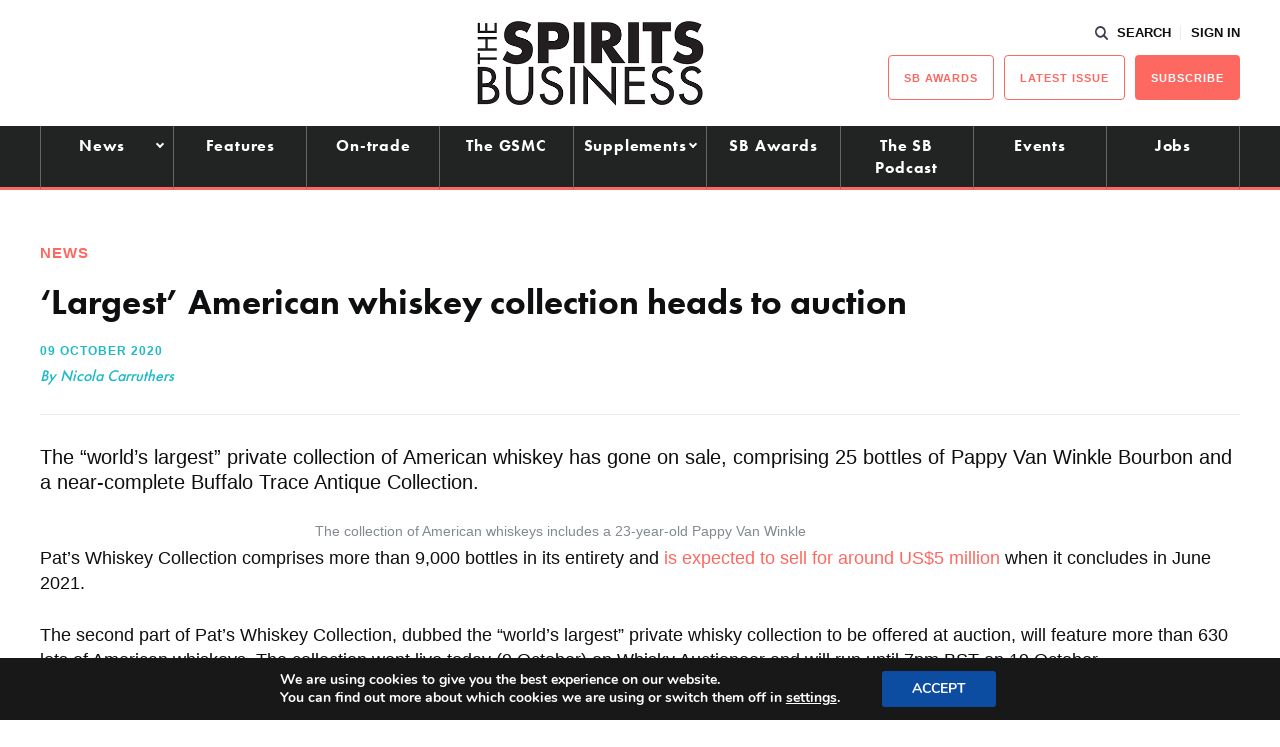

--- FILE ---
content_type: text/html; charset=utf-8
request_url: https://www.google.com/recaptcha/api2/aframe
body_size: 268
content:
<!DOCTYPE HTML><html><head><meta http-equiv="content-type" content="text/html; charset=UTF-8"></head><body><script nonce="PUZqlztxX_maqz5eZWo5Vw">/** Anti-fraud and anti-abuse applications only. See google.com/recaptcha */ try{var clients={'sodar':'https://pagead2.googlesyndication.com/pagead/sodar?'};window.addEventListener("message",function(a){try{if(a.source===window.parent){var b=JSON.parse(a.data);var c=clients[b['id']];if(c){var d=document.createElement('img');d.src=c+b['params']+'&rc='+(localStorage.getItem("rc::a")?sessionStorage.getItem("rc::b"):"");window.document.body.appendChild(d);sessionStorage.setItem("rc::e",parseInt(sessionStorage.getItem("rc::e")||0)+1);localStorage.setItem("rc::h",'1768917230361');}}}catch(b){}});window.parent.postMessage("_grecaptcha_ready", "*");}catch(b){}</script></body></html>

--- FILE ---
content_type: application/javascript; charset=utf-8
request_url: https://fundingchoicesmessages.google.com/f/AGSKWxVm_l12CCUz2sE_x_JOp3miDVoB1G2nSKAXU2O1Ucx7eYv-qy88ZkuJlQ51URZO-TlfBuz-34_eU2H9OrP8ygQfXrwJb8-zAvCKmUQMjQBojzowDj2pxWQKqh8cIq6jlTfFKOSzHrW7SpLJbmgPTJOmzIsxSFz6oaS8aFNvlJYrbIwTfCeHU87E_ztO/_&adsize=/msn-1.js/box_ad_/ad_manager./Avatar_ad_
body_size: -1290
content:
window['d7f8c892-63f6-4d4a-9088-abc32ca3f009'] = true;